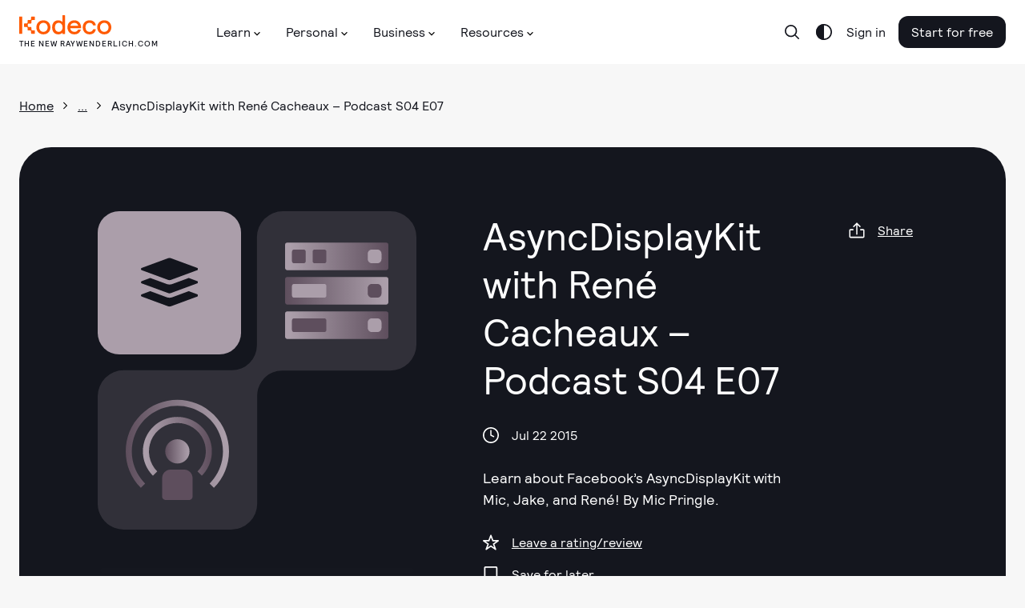

--- FILE ---
content_type: image/svg+xml
request_url: https://assets.carolus.kodeco.com/assets/murakami/media-icons/media-podcast-multi-domain-5aeb09f8bcc146033abd80e25ed12fd3156268b8d7e6f1089f3f1f7068db8e8c.svg
body_size: 1125
content:
<svg width="300" height="300" viewBox="0 0 300 300" fill="none" xmlns="http://www.w3.org/2000/svg">
<g clip-path="url(#clip0_31_2349)">
<path d="M150.003 189.318C130.499 189.318 114.689 173.507 114.689 154.004C114.689 134.5 130.499 118.69 150.003 118.69C169.506 118.69 185.316 134.5 185.316 154.004C185.316 173.507 169.506 189.318 150.003 189.318Z" fill="url(#paint0_linear_31_2349)"/>
<path d="M220.864 224.853L208.381 212.371C219.936 200.827 227.807 186.115 230.999 170.097C234.191 154.079 232.56 137.473 226.313 122.382C220.066 107.291 209.484 94.3914 195.904 85.3156C182.325 76.2399 166.358 71.3956 150.025 71.3956C133.692 71.3956 117.726 76.2399 104.146 85.3156C90.5667 94.3914 79.984 107.291 73.737 122.382C67.49 137.473 65.8594 154.079 69.0513 170.097C72.2432 186.115 80.1143 200.827 91.6688 212.371L79.1861 224.853C65.1696 210.838 55.624 192.981 51.7564 173.541C47.8888 154.1 49.8729 133.949 57.4579 115.637C65.0428 97.3239 77.8879 81.6716 94.3687 70.6592C110.85 59.6468 130.226 53.769 150.047 53.769C169.869 53.769 189.245 59.6468 205.726 70.6592C222.207 81.6716 235.052 97.3239 242.637 115.637C250.222 133.949 252.206 154.1 248.338 173.541C244.471 192.981 234.925 210.838 220.909 224.853H220.864Z" fill="url(#paint1_linear_31_2349)"/>
<path d="M43.8886 260.112L56.3602 247.629C37.8418 229.11 25.2309 205.515 20.1221 179.829C15.0133 154.142 17.636 127.517 27.6587 103.321C37.6814 79.1255 54.6539 58.4449 76.4299 43.8949C98.2059 29.3449 123.807 21.5788 149.997 21.5788C176.187 21.5788 201.788 29.3449 223.564 43.8949C245.34 58.4449 262.313 79.1255 272.335 103.321C282.358 127.517 284.981 154.142 279.872 179.829C274.763 205.515 262.152 229.11 243.634 247.629L256.117 260.112C314.628 201.6 314.628 106.396 256.117 47.8839C197.605 -10.628 102.401 -10.628 43.8886 47.8839C-14.6233 106.396 -14.6344 201.6 43.8886 260.112Z" fill="url(#paint2_linear_31_2349)"/>
<path d="M130.251 206.969H169.744C176.212 206.969 182.415 209.538 186.989 214.112C191.562 218.685 194.132 224.888 194.132 231.356V285.4C194.132 288.009 193.095 290.511 191.251 292.356C189.406 294.2 186.904 295.237 184.295 295.237H115.701C113.092 295.237 110.59 294.2 108.745 292.356C106.9 290.511 105.864 288.009 105.864 285.4V231.356C105.864 224.888 108.433 218.685 113.007 214.112C117.58 209.538 123.783 206.969 130.251 206.969Z" fill="#5F4F5E"/>
</g>
<defs>
<linearGradient id="paint0_linear_31_2349" x1="181.953" y1="154.34" x2="114.689" y2="154.34" gradientUnits="userSpaceOnUse">
<stop stop-color="#AC9FAB"/>
<stop offset="1" stop-color="#5F4F5E"/>
</linearGradient>
<linearGradient id="paint1_linear_31_2349" x1="59.3746" y1="140.126" x2="250.265" y2="140.126" gradientUnits="userSpaceOnUse">
<stop stop-color="#AC9FAB"/>
<stop offset="1" stop-color="#5F4F5E"/>
</linearGradient>
<linearGradient id="paint2_linear_31_2349" x1="285.715" y1="133.276" x2="0.000473789" y2="133.276" gradientUnits="userSpaceOnUse">
<stop stop-color="#AC9FAB"/>
<stop offset="1" stop-color="#5F4F5E"/>
</linearGradient>
<clipPath id="clip0_31_2349">
<rect width="300" height="300" fill="white"/>
</clipPath>
</defs>
</svg>


--- FILE ---
content_type: image/svg+xml
request_url: https://assets.carolus.kodeco.com/assets/murakami/backgrounds/advert-hero-left-6fc0e72993842d7238f1422385d6cb9bf3eaa423b55cbebe74d5735488eed108.svg
body_size: 109656
content:
<svg width="309" height="640" viewBox="0 0 309 640" xmlns="http://www.w3.org/2000/svg" xmlns:xlink="http://www.w3.org/1999/xlink">
<rect x="-11" y="-99" width="320" height="824" fill="url(#pattern0)"/>
<defs>
<pattern id="pattern0" patternContentUnits="objectBoundingBox" width="1" height="1">
<use xlink:href="#image0_24_2117" transform="scale(0.000666667 0.0002589)"/>
</pattern>
<image id="image0_24_2117" width="1500" height="3864" xlink:href="[data-uri]"/>
</defs>
</svg>


--- FILE ---
content_type: image/svg+xml
request_url: https://assets.carolus.kodeco.com/assets/murakami/category-icons/category-server-multi-domain-0aeb9909c9b32657006617ff87bb1977eecc550b71b575df2d61178b4da96aa7.svg
body_size: 585
content:
<svg fill="none" height="300" viewBox="0 0 300 300" width="300" xmlns="http://www.w3.org/2000/svg" xmlns:xlink="http://www.w3.org/1999/xlink"><linearGradient id="a"><stop offset="0" stop-color="#ac9fab"/><stop offset="1" stop-color="#5f4f5e"/></linearGradient><linearGradient id="b" gradientUnits="userSpaceOnUse" x1="14.2857" x2="300" xlink:href="#a" y1="49.6212" y2="49.6212"/><linearGradient id="c" gradientUnits="userSpaceOnUse" x1="285.714" x2="-.000014" xlink:href="#a" y1="149.632" y2="149.632"/><linearGradient id="d" gradientUnits="userSpaceOnUse" x1="14.2857" x2="300" xlink:href="#a" y1="249.632" y2="249.632"/><path d="m293.847 90.0044h-287.69367c-3.39839 0-6.15333-2.7549-6.15333-6.1533v-67.6979c0-3.3984 2.75494-6.15331 6.15333-6.15331h287.69367c3.398 0 6.153 2.75491 6.153 6.15331v67.6979c0 3.3984-2.755 6.1533-6.153 6.1533z" fill="url(#b)"/><path d="m6.15335 190.016h287.69365c3.398 0 6.153-2.755 6.153-6.154v-67.698c0-3.398-2.755-6.153-6.153-6.153h-287.69365c-3.39841 0-6.15335 2.755-6.15335 6.153v67.698c0 3.399 2.75494 6.154 6.15335 6.154z" fill="url(#c)"/><path d="m293.847 290.016h-287.69367c-3.39839 0-6.15333-2.755-6.15333-6.154v-67.698c0-3.398 2.75494-6.153 6.15333-6.153h287.69367c3.398 0 6.153 2.755 6.153 6.153v67.698c0 3.399-2.755 6.154-6.153 6.154z" fill="url(#d)"/><path d="m19.9951 36.1716v27.6956c0 3.3984 2.755 6.1533 6.1533 6.1533h27.6957c3.3983 0 6.1533-2.7549 6.1533-6.1533v-27.6956c0-3.3984-2.755-6.1533-6.1533-6.1533h-27.6957c-3.3983 0-6.1533 2.7549-6.1533 6.1533z" fill="#5f4f5e"/><path d="m19.9951 136.16v27.696c0 3.398 2.755 6.153 6.1533 6.153h87.6936c3.398 0 6.153-2.755 6.153-6.153v-27.696c0-3.398-2.755-6.153-6.153-6.153h-87.6936c-3.3983 0-6.1533 2.755-6.1533 6.153z" fill="#ac9fab"/><path d="m19.9951 236.16v27.696c0 3.398 2.755 6.153 6.1533 6.153h87.6936c3.398 0 6.153-2.755 6.153-6.153v-27.696c0-3.398-2.755-6.153-6.153-6.153h-87.6936c-3.3983 0-6.1533 2.755-6.1533 6.153z" fill="#5f4f5e"/><path d="m80.0049 36.1604v27.6956c0 3.3983 2.7549 6.1533 6.1533 6.1533h27.6958c3.398 0 6.153-2.755 6.153-6.1533v-27.6956c0-3.3984-2.755-6.1534-6.153-6.1534h-27.6958c-3.3984 0-6.1533 2.755-6.1533 6.1534z" fill="#5f4f5e"/><path d="m240.002 42.3024v15.4115c0 6.7905 5.505 12.2954 12.296 12.2954h15.411c6.791 0 12.296-5.5049 12.296-12.2954v-15.4115c0-6.7906-5.505-12.2954-12.296-12.2954h-15.411c-6.791 0-12.296 5.5048-12.296 12.2954z" fill="#ac9fab"/><path d="m240.002 242.314v15.411c0 6.791 5.505 12.296 12.296 12.296h15.411c6.791 0 12.296-5.505 12.296-12.296v-15.411c0-6.791-5.505-12.296-12.296-12.296h-15.411c-6.791 0-12.296 5.505-12.296 12.296z" fill="#ac9fab"/><path d="m240.002 142.314v15.411c0 6.791 5.505 12.296 12.296 12.296h15.411c6.791 0 12.296-5.505 12.296-12.296v-15.411c0-6.791-5.505-12.296-12.296-12.296h-15.411c-6.791 0-12.296 5.505-12.296 12.296z" fill="#5f4f5e"/></svg>